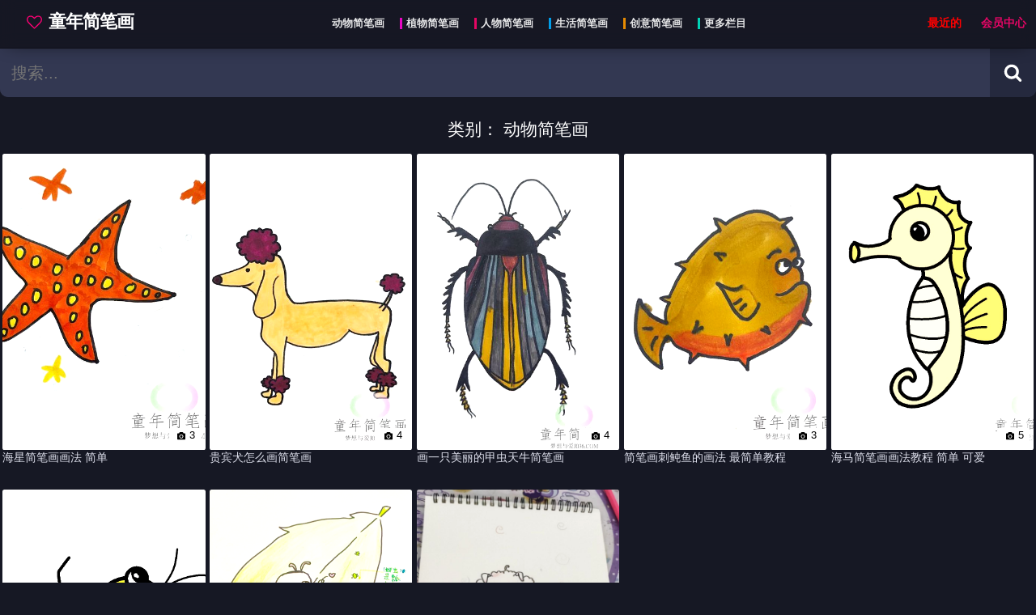

--- FILE ---
content_type: text/html
request_url: http://www.j036.com/test001/
body_size: 4568
content:
<!DOCTYPE html>
<html lang="zh-CN">
<head>
<title>动物简笔画--童年简笔画-优质简笔画教程网站</title>
<meta name="keywords" content="动物简笔画,动物简笔画图片大全,动物简笔画 可爱 简单,动物简笔画图片大全带颜色,动物简笔画大全带颜色,动物简笔画.小动物 简单 可爱,动物简笔画彩色,动物简笔画头像,动物简笔画的表现方法,动物简笔画怎么画,各种动物简笔画大全" />
<meta name="description" content="动物简笔画怎么画?动物简笔画栏目涵盖各种各样的动物简笔画图片大全，以及各种的动物简笔画素材供您参考，同时提供各种动物简笔画大全步骤分解图，大家一起来学习画画，分享快乐吧！ " />
<meta http-equiv="Content-type" content="text/html; charset=UTF-8" />
<meta name="viewport" content="width=device-width, minimum-scale=1.0, initial-scale=1.0" />
<link rel="shortcut icon" href="/favicon.ico" type="image/x-icon" />
<link href="https://www.j036.com/skin/ecms320/layui/css/layui.css" rel="stylesheet" type="text/css" />
<link href="https://www.j036.com/skin/ecms320/css/swiper.min.css" rel="stylesheet" type="text/css" />
<link href="https://www.j036.com/skin/ecms320/css/mncss.css" rel="stylesheet" type="text/css" />
<script src="https://www.j036.com/skin/ecms320/js/jquery.js" type="text/javascript"></script>
<script src="https://www.j036.com/skin/ecms320/layui/layui.js" type="text/javascript"></script>
<script src="https://www.j036.com/skin/ecms320/js/swiper.min.js" type="text/javascript"></script>
<script type="text/javascript"> if("standalone"in window.navigator&&window.navigator.standalone){var noddy,remotes=false;document.addEventListener("click",function(n){for(noddy=n.target;"A"!==noddy.nodeName&&"HTML"!==noddy.nodeName;)noddy=noddy.parentNode;"href"in noddy&&-1!==noddy.href.indexOf("http")&&(-1!==noddy.href.indexOf(document.location.host)||remotes)&&(n.preventDefault(),document.location.href=noddy.href)},false)} </script>
</head>
<body class=" ">
<section id="barraFiltro">
  <div style="margin: 0 auto; display: inline-flex; width: 100%; max-width: 1300px;">
    <div id="menuToggle" aria-label="menu">
      <input type="checkbox" />
      <span></span> <span></span> <span></span>
      <ul id="menu" class="scrolling_style">
        <li></li>
        <li> <a href="/last/" target="_self" style="color: red;">最近更新</a> </li>
        <hr style="border-color: #202236;" />
        <li> <a href="https://www.j036.com/test001/" target="_self"> 动物简笔画 </a> </li><li> <a href="https://www.j036.com/test002/" target="_self"> 植物简笔画 </a> </li><li> <a href="https://www.j036.com/test003/" target="_self"> 人物简笔画 </a> </li><li> <a href="https://www.j036.com/test004/" target="_self"> 生活简笔画 </a> </li><li> <a href="https://www.j036.com/test005/" target="_self"> 创意简笔画 </a> </li><li> <a href="https://www.j036.com/more/" target="_self"> 更多栏目 </a> </li>        <hr style="border-color: #202236;" />
        <li> <a href="https://www.j036.com/e/member/cp/" target="_blank" style="color:#e70666"> 会员中心 </a> </li>
      </ul>
    </div>
    <a href="/" id="preLogo" target="_self">
    <div id="logo">
    <H1 style="white-space: nowrap;"> <svg width="19" height="19" viewbox="0 0 1792 1792" xmlns="http://www.w3.org/2000/svg" style="margin:0px 3px -1px 0;filter:invert(19%) sepia(50%) saturate(2299%) hue-rotate(309deg) brightness(161%) contrast(199%);top: .100em;position: relative;">
        <path d="M1664 596q0-81-21.5-143t-55-98.5-81.5-59.5-94-31-98-8-112 25.5-110.5 64-86.5 72-60 61.5q-18 22-49 22t-49-22q-24-28-60-61.5t-86.5-72-110.5-64-112-25.5-98 8-94 31-81.5 59.5-55 98.5-21.5 143q0 168 187 355l581 560 580-559q188-188 188-356zm128 0q0 221-229 450l-623 600q-18 18-44 18t-44-18l-624-602q-10-8-27.5-26t-55.5-65.5-68-97.5-53.5-121-23.5-138q0-220 127-344t351-124q62 0 126.5 21.5t120 58 95.5 68.5 76 68q36-36 76-68t95.5-68.5 120-58 126.5-21.5q224 0 351 124t127 344z"></path>
        </svg> 童年简笔画</h1>
    </div>
    </a>
    <label type="button" id="linksHead" aria-label="Head menu" class="mobileHide">
    <nav style="padding: 0;margin: 0;display:table;">  <a href="https://www.j036.com/test001/" target="_self" style="display: inline-flex;margin:0 0 20px 5px;float:left;padding:0px;"><div class="style_tags"> <span style="height: 1em;line-height: 0;font-size: .9em;">动物简笔画</span> </div></a><a href="https://www.j036.com/test002/" target="_self" style="display: inline-flex;margin:0 0 20px 5px;float:left;padding:0px;"><div class="style_tags"> <span style="height: 1em;line-height: 0;font-size: .9em;">植物简笔画</span> </div></a><a href="https://www.j036.com/test003/" target="_self" style="display: inline-flex;margin:0 0 20px 5px;float:left;padding:0px;"><div class="style_tags"> <span style="height: 1em;line-height: 0;font-size: .9em;">人物简笔画</span> </div></a><a href="https://www.j036.com/test004/" target="_self" style="display: inline-flex;margin:0 0 20px 5px;float:left;padding:0px;"><div class="style_tags"> <span style="height: 1em;line-height: 0;font-size: .9em;">生活简笔画</span> </div></a><a href="https://www.j036.com/test005/" target="_self" style="display: inline-flex;margin:0 0 20px 5px;float:left;padding:0px;"><div class="style_tags"> <span style="height: 1em;line-height: 0;font-size: .9em;">创意简笔画</span> </div></a><a href="https://www.j036.com/more/" target="_self" style="display: inline-flex;margin:0 0 20px 5px;float:left;padding:0px;"><div class="style_tags"> <span style="height: 1em;line-height: 0;font-size: .9em;">更多栏目</span> </div></a> </nav>
    </label>
    <a href="/last/" target="_self" style="font-size: 14px;padding: 17px 12px;margin: 0 0 0 auto;top: 0;position: relative;line-height: 24px;font-weight: bold;white-space: nowrap;font-family: auto;color: red;" class="mobileHide">最近的</a> <a href="https://www.j036.com/e/member/cp/" target="_self" style="font-size: 14px;padding: 17px 12px;top: 0;position: relative;line-height: 24px;font-weight: bold;white-space: nowrap;font-family: auto;color: #e70666;" class="">会员中心</a>
    <button type="button" id="btBarraPesquisa" style="display:none;" aria-label="search"> <svg alt="搜索" class="iconeSvg" width="20" height="20" viewbox="0 0 1792 1792" xmlns="http://www.w3.org/2000/svg">
    <path d="M1216 832q0-185-131.5-316.5t-316.5-131.5-316.5 131.5-131.5 316.5 131.5 316.5 316.5 131.5 316.5-131.5 131.5-316.5zm512 832q0 52-38 90t-90 38q-54 0-90-38l-343-342q-179 124-399 124-143 0-273.5-55.5t-225-150-150-225-55.5-273.5 55.5-273.5 150-225 225-150 273.5-55.5 273.5 55.5 225 150 150 225 55.5 273.5q0 220-124 399l343 343q37 37 37 90z"></path>
    </svg> </button>
  </div>
</section>
<div class="top_search" style="width: 100%;display: flex;max-width: 1300px;margin: 0 auto;">
  <div id="barra_pesquisa_suspensa">
    <form onsubmit="return checkSearchForm()" method="post" name="searchform" id="search" class="searchform" target="_self" action="https://www.j036.com/e/search/index.php" style="display:inline-flex;float:right;width:100%;"><strong></strong>
      <div style="display:inline-flex;width:100%;float:right;">
        <input id="search_bar" aria-label="search bar" name="keyboard" value="" placeholder="搜索..." type="text" />
      </div>
      <div>
        <button id="btPesquisar" type="submit" alt="Search button" aria-label="Search button"> <svg alt="搜索" class="iconeSvg" width="23" height="23" viewbox="0 0 1792 1792" xmlns="http://www.w3.org/2000/svg">
        <path d="M1216 832q0-185-131.5-316.5t-316.5-131.5-316.5 131.5-131.5 316.5 131.5 316.5 316.5 131.5 316.5-131.5 131.5-316.5zm512 832q0 52-38 90t-90 38q-54 0-90-38l-343-342q-179 124-399 124-143 0-273.5-55.5t-225-150-150-225-55.5-273.5 55.5-273.5 150-225 225-150 273.5-55.5 273.5 55.5 225 150 150 225 55.5 273.5q0 220-124 399l343 343q37 37 37 90z"></path>
        </svg> </button>
      </div>
      <input type="hidden" value="title" name="show">
        <input type="hidden" value="1" name="tempid">
        <input type="hidden" value="news" name="tbname">
        <input name="mid" value="1" type="hidden">
        <input name="dopost" value="search" type="hidden">
    </form>
  </div>
</div>
<div style="width: 100%; max-width: 1300px; margin: 0 auto;">
  <div id="wrap"> <br />
    <h1 style="font-size:1.5em;padding:10px 0px 0;display:block;">类别： 动物简笔画</h1>
    <br />
    <div style="width:100%;padding: 0;margin: 0;" id="container" class=""><a href="https://www.j036.com/test001/1091.html" target="_self" class="miniatura">
      <div class="background_miniatura" style="display:none;"> <img src="https://www.j036.com/skin/ecms320/images/loading.gif" class="miniaturaImg fotoLazy" lay-src="/d/file/20250705/01cad708cea5ed5ff849232edc231461.jpg" style="width:100%;" /> </div>
      <div class="contar_imagens cor_categ"> <img src="https://www.j036.com/skin/ecms320/images/camera.svg" alt="number of photos" class="camera_icon" />3 </div>
      <div class="loadImg"> <img src="https://www.j036.com/skin/ecms320/images/spin.svg" alt="loading icon" class="camera_icon rotating " /> </div>
      <div class="base_tt"> <span class="titulo_video txt_categ">海星简笔画画法 简单</span> </div>
      </a><a href="https://www.j036.com/test001/1090.html" target="_self" class="miniatura">
      <div class="background_miniatura" style="display:none;"> <img src="https://www.j036.com/skin/ecms320/images/loading.gif" class="miniaturaImg fotoLazy" lay-src="/d/file/20250705/ad5d57babaf1e7b69305a6de3a3926b1.jpg" style="width:100%;" /> </div>
      <div class="contar_imagens cor_categ"> <img src="https://www.j036.com/skin/ecms320/images/camera.svg" alt="number of photos" class="camera_icon" />4 </div>
      <div class="loadImg"> <img src="https://www.j036.com/skin/ecms320/images/spin.svg" alt="loading icon" class="camera_icon rotating " /> </div>
      <div class="base_tt"> <span class="titulo_video txt_categ">贵宾犬怎么画简笔画</span> </div>
      </a><a href="https://www.j036.com/test001/1086.html" target="_self" class="miniatura">
      <div class="background_miniatura" style="display:none;"> <img src="https://www.j036.com/skin/ecms320/images/loading.gif" class="miniaturaImg fotoLazy" lay-src="/d/file/20250703/5be6f0c5fde54820f45dcd8dd2b187be.jpg" style="width:100%;" /> </div>
      <div class="contar_imagens cor_categ"> <img src="https://www.j036.com/skin/ecms320/images/camera.svg" alt="number of photos" class="camera_icon" />4 </div>
      <div class="loadImg"> <img src="https://www.j036.com/skin/ecms320/images/spin.svg" alt="loading icon" class="camera_icon rotating " /> </div>
      <div class="base_tt"> <span class="titulo_video txt_categ">画一只美丽的甲虫天牛简笔画</span> </div>
      </a><a href="https://www.j036.com/test001/1085.html" target="_self" class="miniatura">
      <div class="background_miniatura" style="display:none;"> <img src="https://www.j036.com/skin/ecms320/images/loading.gif" class="miniaturaImg fotoLazy" lay-src="/d/file/20250703/3fe78b6f1aeb91376fe87be9fee98fcb.jpg" style="width:100%;" /> </div>
      <div class="contar_imagens cor_categ"> <img src="https://www.j036.com/skin/ecms320/images/camera.svg" alt="number of photos" class="camera_icon" />3 </div>
      <div class="loadImg"> <img src="https://www.j036.com/skin/ecms320/images/spin.svg" alt="loading icon" class="camera_icon rotating " /> </div>
      <div class="base_tt"> <span class="titulo_video txt_categ">简笔画刺鲀鱼的画法 最简单教程</span> </div>
      </a><a href="https://www.j036.com/test001/1071.html" target="_self" class="miniatura">
      <div class="background_miniatura" style="display:none;"> <img src="https://www.j036.com/skin/ecms320/images/loading.gif" class="miniaturaImg fotoLazy" lay-src="/d/file/20250214/cbbe04c591e1527fdc0423564536644d.jpg" style="width:100%;" /> </div>
      <div class="contar_imagens cor_categ"> <img src="https://www.j036.com/skin/ecms320/images/camera.svg" alt="number of photos" class="camera_icon" />5 </div>
      <div class="loadImg"> <img src="https://www.j036.com/skin/ecms320/images/spin.svg" alt="loading icon" class="camera_icon rotating " /> </div>
      <div class="base_tt"> <span class="titulo_video txt_categ">海马简笔画画法教程 简单 可爱</span> </div>
      </a><a href="https://www.j036.com/test001/1042.html" target="_self" class="miniatura">
      <div class="background_miniatura" style="display:none;"> <img src="https://www.j036.com/skin/ecms320/images/loading.gif" class="miniaturaImg fotoLazy" lay-src="/d/file/20240923/46555cac146480b403f8bf1c23100e77.jpg" style="width:100%;" /> </div>
      <div class="contar_imagens cor_categ"> <img src="https://www.j036.com/skin/ecms320/images/camera.svg" alt="number of photos" class="camera_icon" />5 </div>
      <div class="loadImg"> <img src="https://www.j036.com/skin/ecms320/images/spin.svg" alt="loading icon" class="camera_icon rotating " /> </div>
      <div class="base_tt"> <span class="titulo_video txt_categ">七星瓢虫简笔画 简单可爱</span> </div>
      </a><a href="https://www.j036.com/test001/1041.html" target="_self" class="miniatura">
      <div class="background_miniatura" style="display:none;"> <img src="https://www.j036.com/skin/ecms320/images/loading.gif" class="miniaturaImg fotoLazy" lay-src="/d/file/20240921/9f05da7386c310ff90827611ec4e807d.jpg" style="width:100%;" /> </div>
      <div class="contar_imagens cor_categ"> <img src="https://www.j036.com/skin/ecms320/images/camera.svg" alt="number of photos" class="camera_icon" />9 </div>
      <div class="loadImg"> <img src="https://www.j036.com/skin/ecms320/images/spin.svg" alt="loading icon" class="camera_icon rotating " /> </div>
      <div class="base_tt"> <span class="titulo_video txt_categ">叶子上的七星瓢虫简笔画画法教程</span> </div>
      </a><a href="https://www.j036.com/test001/1037.html" target="_self" class="miniatura">
      <div class="background_miniatura" style="display:none;"> <img src="https://www.j036.com/skin/ecms320/images/loading.gif" class="miniaturaImg fotoLazy" lay-src="/d/file/20240921/67928394ff7f74ca17144d5564b51c87.jpg" style="width:100%;" /> </div>
      <div class="contar_imagens cor_categ"> <img src="https://www.j036.com/skin/ecms320/images/camera.svg" alt="number of photos" class="camera_icon" />6 </div>
      <div class="loadImg"> <img src="https://www.j036.com/skin/ecms320/images/spin.svg" alt="loading icon" class="camera_icon rotating " /> </div>
      <div class="base_tt"> <span class="titulo_video txt_categ">小狗怎么画简单又可爱</span> </div>
      </a><a href="https://www.j036.com/test001/1018.html" target="_self" class="miniatura">
      <div class="background_miniatura" style="display:none;"> <img src="https://www.j036.com/skin/ecms320/images/loading.gif" class="miniaturaImg fotoLazy" lay-src="/d/file/20240616/d58a2823d566700091f19eee39cc4f80.jpg" style="width:100%;" /> </div>
      <div class="contar_imagens cor_categ"> <img src="https://www.j036.com/skin/ecms320/images/camera.svg" alt="number of photos" class="camera_icon" />5 </div>
      <div class="loadImg"> <img src="https://www.j036.com/skin/ecms320/images/spin.svg" alt="loading icon" class="camera_icon rotating " /> </div>
      <div class="base_tt"> <span class="titulo_video txt_categ">既简单又好看的小鱼简笔画</span> </div>
      </a><a href="https://www.j036.com/test001/950.html" target="_self" class="miniatura">
      <div class="background_miniatura" style="display:none;"> <img src="https://www.j036.com/skin/ecms320/images/loading.gif" class="miniaturaImg fotoLazy" lay-src="/d/file/20240120/895383672e018d649efe2302aa5fa1b6.jpg" style="width:100%;" /> </div>
      <div class="contar_imagens cor_categ"> <img src="https://www.j036.com/skin/ecms320/images/camera.svg" alt="number of photos" class="camera_icon" />7 </div>
      <div class="loadImg"> <img src="https://www.j036.com/skin/ecms320/images/spin.svg" alt="loading icon" class="camera_icon rotating " /> </div>
      <div class="base_tt"> <span class="titulo_video txt_categ">小浣熊骑车简笔画教程</span> </div>
      </a></div>
    <div class="box-more" id="box-more"><li class="page-item "><a class="page-link active">1</a></li><li class="page-item"><a class="page-link" href="https://www.j036.com/test001/index_2.html">2</a></li><li class="page-item"><a class="page-link" href="https://www.j036.com/test001/index_3.html">3</a></li><li class="page-item"><a class="page-link" href="https://www.j036.com/test001/index_4.html">4</a></li><li class="page-item"><a class="page-link" href="https://www.j036.com/test001/index_5.html">5</a></li><li class="page-item"><a class="page-link" href="https://www.j036.com/test001/index_6.html">6</a></li><li class="page-item"><a class="page-link" href="https://www.j036.com/test001/index_7.html">7</a></li><li class="page-item"><a class="page-link" href="https://www.j036.com/test001/index_8.html">8</a></li><li class="page-item"><a class="page-link" href="https://www.j036.com/test001/index_9.html">9</a></li><li class="page-item"><a class="page-link" href="https://www.j036.com/test001/index_10.html">10</a></li><li class="page-item"><a class="page-link next" href="https://www.j036.com/test001/index_2.html">下一页</a></li><li class="page-item"><a class="page-link" href="https://www.j036.com/test001/index_28.html">尾页</a></li></div>
  </div>
</div>
<footer class="footer">
  <div class="container">
      <p> Copyright © 2022 <a href="http://www.j036.com/" class="text-muted">童年简笔画</a> 版权所有 <a href="https://beian.miit.gov.cn" target="_blank">豫ICP备2022026158号</a>客服QQ：768003020 </p>

  </div>
  <div style="width:300px;margin:0 auto; padding:20px 0;">
     <a target="_blank" href="http://www.beian.gov.cn/portal/registerSystemInfo?recordcode=41070202001166" style="display:inline-block;text-decoration:none;height:20px;line-height:20px;"><img src="" style="float:left;"/><p style="float:left;height:20px;line-height:20px;margin: 0px 0px 0px 5px; color:#939393;">豫公网安备 41070202001166号</p></a>
  </div>
		 
<script>
var _hmt = _hmt || [];
(function() {
  var hm = document.createElement("script");
  hm.src = "https://hm.baidu.com/hm.js?ac088bb5c9ef00432214388dcbc41bc2";
  var s = document.getElementsByTagName("script")[0]; 
  s.parentNode.insertBefore(hm, s);
})();
</script>


</footer>
<script src="https://www.j036.com/skin/ecms320/js/jquery.infinitescroll.js" type="text/javascript"></script>
<script type="text/javascript">
    layui.use('flow', function(){
      var flow = layui.flow;
      flow.lazyimg(); 
    });


  </script> 
</body>
</html>

--- FILE ---
content_type: text/css
request_url: https://www.j036.com/skin/ecms320/css/mncss.css
body_size: 10999
content:
* {
	margin-block-end: 0
}
body {
	font-family: source code pro, sans-serif;
	background: #161824;
	color: #fff;
	margin: 0;
	overflow-x: hidden
}
input {
	border: none
}
a {
	text-decoration: none;
	color: #00adff
}
#qrcode {
	margin: 0 10px 0 20px
}
#g-recaptcha-response {
	display: block!important;
	position: absolute;
	margin: -78px 0 0!important;
	width: 302px!important;
	height: 76px!important;
	z-index: -999999;
	opacity: 0
}
html, .scrolling_style {
	scrollbar-color: #0000009e transparent
}
html::-webkit-scrollbar, .scrolling_style::-webkit-scrollbar {
width:10px
}
html::-webkit-scrollbar-track, .scrolling_style::-webkit-scrollbar-track {
background:#161824
}
html.temaBranco::-webkit-scrollbar-track, .temaBranco .scrolling_style::-webkit-scrollbar-track {
background:#dae0e8
}
html::-webkit-scrollbar-thumb, .scrolling_style::-webkit-scrollbar-thumb {
background:#545769;
border-radius:.2vw
}
html {
	box-sizing: border-box
}
*, *::after, *::before {
	box-sizing: inherit
}
*, *:before, *:after {
	box-sizing: border-box;
	outline: none
}
#wrap #container .sub_titulos.color1>span {
	border-left: 3px solid #f09
}
#wrap #container .sub_titulos.color1 a:hover {
	color: #f09
}
#linksHead>nav>a:nth-of-type(2):hover>div>span, #wrap #container .sub_titulos.color2 a:hover {
	color: #ff05d5
}
#linksHead>nav>a:nth-of-type(2)>div>span, #wrap #container .sub_titulos.color2>span {
	border-left: 3px solid #ff05d5
}
#linksHead>nav>a:nth-of-type(3):hover>div>span, #wrap #container .sub_titulos.color3 a:hover {
	color: #ff056d
}
#linksHead>nav>a:nth-of-type(3)>div>span, #wrap #container .sub_titulos.color3>span {
	border-left: 3px solid #ff056d
}
#linksHead>nav>a:nth-of-type(4):hover>div>span, #wrap #container .sub_titulos.color4 a:hover {
	color: #00adff
}
#linksHead>nav>a:nth-of-type(4)>div>span, #wrap #container .sub_titulos.color4>span {
	border-left: 3px solid #00adff
}
#linksHead>nav>a:nth-of-type(5):hover>div>span, #wrap #container .sub_titulos.color5 a:hover {
	color: #f90
}
#linksHead>nav>a:nth-of-type(5)>div>span, #wrap #container .sub_titulos.color5>span {
	border-left: 3px solid #f90
}
#linksHead>nav>a:nth-of-type(6):hover>div>span, #wrap #container .sub_titulos.color6 a:hover {
	color: #00e8c8
}
#linksHead>nav>a:nth-of-type(6)>div>span, #wrap #container .sub_titulos.color6>span {
	border-left: 3px solid #00e8c8
}
#linksHead>nav>a:nth-of-type(7):hover>div>span {
	color: #ff3b00
}
#linksHead>nav>a:nth-of-type(7)>div>span {
	border-left: 3px solid #ff3b00
}
#linksHead>nav>a>.style_tags>span {
	padding-left: 5px;
	opacity: .9
}
#barraFiltro .style_tags {
	background: 0 0;
	font-weight: 700;
	padding-left: 8px
}
#wrap, #wrap_post {
	margin: 0;
	height: 100%;
	width: 100%;
	text-align: center
}
#wrap {
	padding: 0;
	background: #161824;
}
#wrap_post {
	padding: 0 1.5% 10px
}
body.temaBranco {
	background-color: #fff;
	color: #211f1f
}
.temaBranco #wrap {
	background: #dae0e8;
	background: #fff
}
.temaBranco .sub_titulos {
	color: #272f3a
}
.temaBranco .miniatura {
}
.temaBranco #barraFiltro {
	background: rgb(255 255 255)
}
.temaBranco #btBarraPesquisa {
	border-color: #fff;
	color: rgb(39 39 39)
}
.temaBranco svg.iconeSvg {
	filter: invert(10%) brightness(100%)!important
}
.temaBranco svg.iconeSvgInverso {
	filter: invert(100%) brightness(100%);
	top: .1em;
	position: relative
}
.temaBranco #btTrocarCorTema {
	border-color: #fff;
	color: rgb(39 39 39)
}
.temaBranco #barra_pesquisa_suspensa {
	border-color: #fff;
	background: #ebeef2
}
.temaBranco #btPesquisar {
	background-color: #ebeef2;
	color: rgb(0 0 0)
}
.temaBranco #search_bar {
	color: #000;
	background-color: transparent
}
.temaBranco #search_bar:hover, .temaBranco #search_bar:focus {
	border: 2px solid #4d596d
}
.temaBranco .download_post {
	background-color: #202225!important;
	color: #fff!important
}
.temaBranco hr {
	border: 1px solid #ffffff6b;
	border-bottom: 0
}
.temaBranco #bt_bbcode {
	background: #bd8bff!important;
	color: #000!important
}
.temaBranco .titulo_video {
	color: rgb(44 56 72)!important;
	background: #fff;
	padding: 5px 5px 8px
}
.temaBranco #share_download_report {
	background-color: #fff!important
}
.temaBranco #categoria_tags_post {
	background-color: #fff!important
}
.temaBranco #bg_like_unlike {
	background-color: #fff!important
}
.temaBranco .style_tags {
	background: #fff;
	color: #444f5f
}
.temaBranco .style_tags:hover {
	background: #ff29aa;
	color: #fff
}
.temaBranco #categoria_tags_post .style_tags {
	background: #d7dce2;
	color: #232a33;
	font-weight: 500
}
.temaBranco .style_input {
	border: 1px solid #c1c8d2;
	background: #fff;
	color: #211f1f
}
.temaBranco .style_button {
	border: 1px solid #c1c8d2;
	background: #f3f3f3;
	color: #302f2f
}
.temaBranco #logo span {
	color: #272727;
	text-decoration: none!important;
	text-shadow: none
}
.temaBranco #links_subhead {
	background: #dae0e8
}
.se_post.temaBranco #links_subhead {
	background: #fff
}
.temaBranco .write-new textarea {
	color: #272f3a;
	border: 1px solid #cecece;
	background-color: #fefefe
}
.temaBranco .write-new button {
	background-color: #2079ff;
	color: #fff
}
.temaBranco .comment.user-comment {
	color: gray
}
.temaBranco .comment.user-comment p {
	background-color: #fff;
	color: #272f3a
}
.temaBranco .miniatura:not([class^=spotlight]) img {
	border-bottom-right-radius: 0;
	border-bottom-left-radius: 0
}
#bt_bbcode {
	margin: 0 0 0 5px;
	display: block;
	width: 70%;
	max-width: 220px;
	text-align: center;
	white-space: nowrap;
	background: #a467f5;
	padding: 10px 12px;
border-radius:.2vw;
	color: #000;
	font-size: .9em
}
.menssage_favorite {
	color: #fff;
	font-weight: 500;
	text-align: center;
	background: #303244;
	padding: 8px 8px 9px;
border-radius:.2vw;
	width: auto;
	letter-spacing: -1px;
	width: 100%;
	margin: 20px 10px
}
.exo-native-widget, #exoNativeWidget4112362 {
	max-width: 94vw!important;
	width: calc(100vw - 38px)!important
}
.exo-native-widget-outer-container {
	max-width: 96vw!important;
	width: calc(100vw - 14px)!important
}
.a_tags {
	display: inline-flex;
	margin: 0 6px .4em 0;
	float: left;
	padding: 0
}
.style_tags {
	white-space: nowrap;
	overflow: hidden;
	padding: 4px 6px;
border-radius:.2vw;
	background: #303244;
	color: #fff;
	font-weight: 600;
	font-size: 14px;
	text-transform: capitalize
}
.tt_tag_new, .tt_tag_nude, .tt_tag_non_nude, .tt_tag_hd {
	padding: 1px 3px;
border-radius:.2vw;
	margin: 0 4px 0 0;
	font-weight: 600;
	font-size: 13px
}
.tt_tag_new {
	color: #fff;
	background: #d9001e
}
.tt_tag_nude {
	color: #fff;
	background: #d9001e
}
.tt_tag_non_nude {
	color: #000;
	background: #03a9f4
}
.tt_tag_hd {
	color: #000;
	background: #fff
}
#categoria_tags_post {
	background-color: #07080e
}
#bg_like_unlike {
	background-color: #07080e;
border-radius:.2vw;
	margin: 10px auto;
	display: inline-flex;
	border: 2px solid #383a4e
}
.bg_like_unlike_up {
	border-left: 3px solid #45e428!important
}
.bg_like_unlike_down {
	border-right: 3px solid #e41f55!important
}
#postlike_content {
	display: inline-flex;
	padding: 8px;
	width: 100%
}
#postlike_count {
	padding: 0 20px
}
.postlike_count_red {
	color: #e41f55
}
.postlike_count_green {
	color: #45e428
}
#postlike_unlike, #postlike_like {
	cursor: pointer
}
.style_tags:hover {
	background: #fff;
	color: #f09
}
.style_input {
	width: 100%;
	padding: 8px 12px;
	margin: 10px 0 0;
	border: 1px solid #000;
	background: #252527;
	color: #fff;
	font-size: 16px;
border-radius:.2vw
}
.style_button {
	width: 100%;
	padding: 10px 20px;
	margin: 10px 0 0;
	border: 1px solid #000;
	background: #252527;
	color: #fff;
	font-size: 16px;
border-radius:.2vw
}
hr {
	border: 1px solid #111219;
	border-top: 0
}
.contar_imagens, .loadImg {
	position: relative;
	margin: -30px 5px 8px auto;
	height: 20px;
	min-width: 40px;
	display: table;
	text-align: center;
	background: #fff;
	color: #000;
	padding: 3px 4px;
	line-height: 1em;
	font-size: .9em;
border-radius:.2vw;
	white-space: nowrap;
	font-family: Arial;
	pointer-events: none
}
.camera_icon {
	width: 10px!important;
	height: 10px!important;
	min-height: auto!important;
	border-radius: 0!important;
	margin: 0 5px 0 3px!important
}
.loadImg {
	margin: -30px auto 4px 5px;
	min-width: 26px;
	padding: 3px 4px 5px;
	opacity: 0;
	transition-delay: .1s;
	transition-duration: .3s
}
.opacity1 {
	opacity: 1!important
}
.click_to_see {
	position: absolute;
	display: block;
	margin: -175px auto 60px 3px;
	height: 2em;
	width: 100vw;
	max-width: 250px;
	padding: 0
}
.click_to_see_text {
	position: relative;
	margin: 0 auto;
	height: 2em;
	width: max-content;
	text-align: center;
	background: #fff;
	color: #000;
	padding: .5em 1em;
	line-height: 1em;
	font-size: 1.1em;
border-radius:.2vw;
	white-space: nowrap;
	font-family: Arial;
	cursor: pointer
}
@media(max-width:600px) {
.click_to_see {
	max-width: 88vw;
	text-align: center;
	margin: -175px auto 60px;
	position: absolute
}
.externalLink {
	display: none!important
}
}
@media(max-width:600px) {
.mobileHide {
	display: none!important
}
}
@media(min-width:601px) {
.monMobileHide {
	display: none!important
}
}
.sub_titulos {
	font-size: 1.2em;
	padding: 50px 0 25px;
	display: block;
	font-weight: 700;
	margin-block-start: 0;
	margin: 0;
	text-align: center;
	font-family: Arial;
	color: #fff
}
#spotlight .footer {
	padding: 9px 13px 0;
	line-height: 1em;
	font-size: .8em
}
#spotlight {
	background: #161824f2!important
}
#spotlight .fullscreen, #spotlight .zoom-out, #spotlight .zoom-in, #spotlight .player, #spotlight .close {
	margin-left: 6px;
	margin-right: 10px
}
#spotlight .fullscreen {
	display: inline-block!important
}
@media only screen and (max-width:600px) {
#spotlight .fullscreen, #spotlight .zoom-out, #spotlight .zoom-in, #spotlight .player, #spotlight .close {
	margin-left: 6px;
	margin-right: 8px;
	background-size: 28px;
	width: 28px!important
}
}
#spotlight .theme {
	display: none!important
}
#logo {
	color: #fff;
	font-size: 20px;
	padding: 5px 20px;
	float: left;
	display: inline-flex;
	cursor: pointer;
	line-height: 0
}
#logo span, #logo h1 {
	padding: 11px 0 13px 13px;
	font-weight: 700;
	color: #fff;
	font-size: 1.1em;
	font-family: arial;
	letter-spacing: -1px;
	margin: 0
}
.temaBranco #logo span, .temaBranco #logo h1 {
	color: #ff1e7b
}
#btBarraPesquisa {
	border: none;
	background: 0 0;
	color: #fff;
	font-size: 20px;
	padding: 12px 20px 16px 12px;
	font-family: source code pro, sans-serif;
	margin: 0;
	float: right;
	height: 60px
}
svg.iconeSvg {
	filter: invert(100%) brightness(100%);
	top: .1em;
	position: relative
}
svg.iconeSvgInverso {
	filter: invert(0%) brightness(100%);
	top: .1em;
	position: relative
}
#btTrocarCorTema {
	border: none;
	color: #fff;
	font-size: 20px;
	padding: 16px 12px;
	font-family: source code pro, sans-serif;
	margin: 0;
	float: right;
	height: 60px;
	top: 0
}
#linksHead {
	border: none;
	color: #fff;
	font-size: 20px;
	padding: 16px;
	font-family: source code pro, sans-serif;
	float: right;
	top: 0;
	margin: 0 0 0 auto;
	height: 60px;
	overflow: hidden
}
#btPesquisar {
	border: none;
	color: #fff;
	font-size: 18px 12px;
	padding: 17px 17px 18px;
	font-family: source code pro, sans-serif;
	background: #25293e;
	height: 60px;
	top: 0;
	border-bottom-right-radius: 10px
}
#barraFiltro {
	width: 100%;
	text-align: center;
	padding: 0;
	position: fixed;
	top: 0;
	background: #161824;
	z-index: 10;
	transition: all .3s;
	transition: top .3s;
	height: 60px;
	display: inline-flex
}
#links_subhead {
	text-align: right;
	padding: 6px 12px;
	background: #161824;
	margin: 0;
	font-size: .8em;
	font-family: Arial;
	line-height: 25px;
	top: 0;
	position: relative;
	opacity: .7
}
.se_post #links_subhead {
	background: #161824
}
#links_subpost {
	text-align: right;
	padding: 20px 12px 5px;
	background: #161824;
	margin: 0;
	font-size: .8em;
	font-family: Arial;
	line-height: 25px;
	top: 0;
	position: relative;
	display: none
}
#links_subpost a {
	text-decoration: none;
	text-align: center;
	white-space: nowrap;
	overflow: hidden;
	padding: 8px 12px;
border-radius:.2vw;
	background: #07080e;
	color: #fff;
	font-size: 16px;
	text-transform: capitalize;
	margin: 0 0 12px
}
#links_subhead a {
	text-decoration: none;
	color: inherit;
	margin: 0 0 0 10px;
	white-space: nowrap
}
#links_subhead a:hover, #links_subpost a:hover {
	color: #007eff
}
#main {
	width: 85%;
	margin: 1em auto
}
video {
	width: 100%;
	max-height: 80vh
}
button {
	cursor: pointer
}
nav>button {
	margin: .27em
}
.wrapper {
	width: 520px;
	margin: auto;
	overflow: hidden;
	text-align: center
}
li.selected {
	background: #ff0
}
.p {
	text-align: center;
	padding-top: 120px
}
.miniatura_categorias {
	margin: 0 2px 3em;
	display: inline-block;
	text-align: left;
	max-width: 250px;
	width: 94vw;
	max-height: 300px;
	height: 89vh
}
.miniatura_categorias img {
	object-fit: cover;
	color: #ccc;
	width: 100%;
	height: 100%
}
.miniatura {
	margin: 0 auto 4em;
	display: inline-block;
	text-align: left;
	max-width: 260px;
	width: 94vw
}
.miniatura:not([class^=spotlight]) {
	
}
.miniaturaImg {
	object-fit: cover;
	color: #ccc;
	width: 100%;
	height: 100%;
border-radius:.2vw;
	transition: .2s ease;
	max-height: 600px;
	min-height: 366px;
	width: 94vw;
	height: 100%;
	filter: brightness(1.05) contrast(1.05)
}
.miniatura:hover img {
	filter: brightness(.9)
}
.background_miniatura {
	background: #000;
	display: inline-flex!important;
	height: 0;
	width: 100%
}
.base_tt {
	max-width: 100%;
	white-space: nowrap;
	overflow: hidden
}
.titulo_video {
	float: left;
	white-space: pre-wrap;
	text-overflow: ellipsis;
	max-width: 100%;
	height: 43px;
	display: -webkit-box;
	-webkit-line-clamp: 2;
	-webkit-box-orient: vertical;
	overflow: hidden;
	line-height: 1.4;
	width: 100%;
	font-family: Arial;
	margin: 0 0 8px;
	border-bottom-left-radius: 6px;
	border-bottom-right-radius: 6px;
	padding: 5px 0 0;
	color: #dee0ec
}
.titulo_tag {
	white-space: pre-wrap;
	text-overflow: ellipsis;
	max-width: 100%;
	font-size: 1.4em;
	display: -webkit-box;
	height: 3.4em;
	-webkit-line-clamp: 2;
	-webkit-box-orient: vertical;
	overflow: hidden;
	line-height: 1.4;
	width: 100%;
	font-family: Arial;
	margin: 0 0 30px 0;
	color: #000;
	text-shadow: 0 0 20px #fff;
	font-weight: 600;
	text-align: center;
	padding: 10px;
	position: relative
}
#barra_pesquisa_suspensa {
	width: 100%;
	height: 60px;
	margin: 60px 0 auto auto;
	background: #333852;
	z-index: 1;
	top: 0;
	display: inline-table;
	border-bottom-left-radius: 10px;
	border-bottom-right-radius: 10px
}
#search_bar {
	color: #fff;
	padding: 10px 12px;
	font-size: 20px;
	width: 100%;
	outline: none;
	transition: .1s;
	border: 2px solid transparent;
	background: #333852;
	height: 60px;
	border-bottom-left-radius: 10px
}
#search_bar:hover, #search_bar:focus {
	border: 2px solid #7a7d96
}
#touch_to_see, #loading_message {
	padding: 12px 15px;
	background: #161824;
	color: #fff;
	white-space: nowrap;
border-radius:.2vw;
	margin: 40px 0 0;
	position: fixed;
	bottom: 40px;
	text-align: center;
	max-width: 405px;
	z-index: 10;
	transition: all .3s ease;
	transition-delay: .2s;
	font-family: Arial;
	font-size: .9em;
	left: 50%;
	transform: translateX(-50%)
}
#loading_message {
	z-index: 11
}
.touch_to_see-down {
	bottom: -50px!important
}
#wrap #container .sub_titulos {
	text-align: left;
	text-indent: 30px
}
#wrap #container .sub_titulos a {
	font-size: 14px;
	color: #fff;
	float: right;
	margin-right: 30px;
	text-indent: 10px
}
@media only screen and (max-width:600px) {
#search_bar {
	font-size: 20px;
	padding: 20px 12px
}
#preLogo {
	width: 100%;
	margin: 0 20px
}
#logo {
	font-size: 1em;
	width: 100%;
	display: grid
}
#menuToggle {
	display: block!important
}
#btBarraPesquisa {
	font-size: 18px;
	padding: 12px 鈥�20px 20px 12px;
	top: 0;
	position: relative
}
#btTrocarCorTema {
	font-size: 18px;
	padding: 16px 12px;
	margin: 0 0 0 auto;
	top: 0;
	position: relative
}
#links_subhead {
	display: none
}
#links_subpost {
	display: grid
}
#wrap #container .sub_titulos {
	text-indent: 2%
}
#wrap #container .sub_titulos a {
	margin-right: 2%
}
}
#download_report {
	display: inline-flex;
	width: 100%;
	margin: 12px 0 0
}
@media(max-width:830px) {
.animated, .miniatura {
	animation: none!important
}
}
@media(max-width:650px) {
#metadata_qrcode {
	display: block!important;
	margin: 0 10px
}
#qrcode {
	margin: 20px auto 0;
	display: inline-block
}
}
@media only screen and (max-width:425px) {
#wrap, #wrap_post {
	text-align: center
}
}
@media only screen and (min-width:1085px) {
.miniatura {
	margin: 0px 0.2%!important;
    width: 19.6%!important;
}
.spotlight-group .miniatura{
margin:0px 0.2% 10px 0.2%!important;cursor:pointer;
}
.miniaturaImg {
	width: 100%!important
}
}
@media only screen and (min-width:820px) {
#share_download_report {
	display: inline-flex!important;
	width: 100%!important;
	padding: 6px!important
}
#download_report {
	margin: 0 0 0 8px;
	width: 80%
}
#barraFiltro {
	background: rgb(22 24 36/82%);
	backdrop-filter: blur(10px);
	border-bottom: 1px solid #0e0f18;
	box-shadow: 0 0 25px -10px #020204;
	top: 0!important
}
.temaBranco #barraFiltro {
	background: #fff;
	backdrop-filter: blur(0);
	border-bottom: 1px solid #fff!important;
	box-shadow: 0 0 60px rgba(0,0,0,.1)
}
}
@media only screen and (min-width:821px) and (max-width:1085px) {
.miniatura {
	max-width: 260px;
	width: 22.6vw;
	margin: 0px 0.5%
}
.spotlight-group .miniatura{margin:0.5%}
.miniaturaImg {
	max-width: 260px;
	width: 100%
}
}
@media only screen and (min-width:551px) and (max-width:820px) {
.miniatura {
	max-width: 260px;
	width: 30.1vw;
	margin: 0px 0.5%
}
.spotlight-group .miniatura{margin:0.5%}
.miniaturaImg {
	max-width: 260px;
	width: 100%
}
}
@media only screen and (max-width:550px) {
.miniatura {
	max-width: 46vw;
	margin: 0px 0.5%
}
.spotlight-group .miniatura{margin:0.5%}
.miniaturaImg {
	max-width: 46vw
}
.background_miniatura {
	max-height: 240px;
	height: 0
}
}
@media only screen and (max-width:425px) {
.miniatura {
	margin: 0px 0.5%;
}
.miniaturaImg {
	max-width: 96vw
}
.background_miniatura {
	max-height: 89vh;
	height: 0
}
.miniaturaImg {
	min-height: 285px
}
#linksHead {
	display: none
}
}
.noselect {
	-webkit-touch-callout: none;
	-webkit-user-select: none;
	-khtml-user-select: none;
	-moz-user-select: none;
	-ms-user-select: none;
	user-select: none
}
.label-switch {
	position: relative;
	margin-top: 10px;
	margin: 0 0 0 auto;
	border: 2px solid #ff9800;
	border-radius: 22px;
	padding: 3px;
	cursor: pointer;
	transition-duration: .3s;
	background: #fff;
	float: right
}
@-webkit-keyframes rotating {
from {
-webkit-transform:rotate(0deg);
-o-transform:rotate(0deg);
transform:rotate(0deg)
}
to {
	-webkit-transform: rotate(360deg);
	-o-transform: rotate(360deg);
	transform: rotate(360deg)
}
}
@keyframes rotating {
from {
-ms-transform:rotate(0deg);
-moz-transform:rotate(0deg);
-webkit-transform:rotate(0deg);
-o-transform:rotate(0deg);
transform:rotate(0deg)
}
to {
	-ms-transform: rotate(360deg);
	-moz-transform: rotate(360deg);
	-webkit-transform: rotate(360deg);
	-o-transform: rotate(360deg);
	transform: rotate(360deg)
}
}
.rotating {
	-webkit-animation: rotating 2s linear infinite;
	-moz-animation: rotating 2s linear infinite;
	-ms-animation: rotating 2s linear infinite;
	-o-animation: rotating 2s linear infinite;
	animation: rotating 2s linear infinite
}
@media screen and (max-width:900px) {
#qrcode {
	display: none
}
}
#menuToggle {
	display: flex;
	flex-direction: column;
	position: relative;
	top: 18px;
	left: 18px;
	z-index: 1;
	-webkit-user-select: none;
	user-select: none;
	display: none
}
#menuToggle input {
	display: flex;
	width: 30px;
	height: 20px;
	position: absolute;
	cursor: pointer;
	opacity: 0;
	z-index: 2;
	margin: 0;
	padding: 0
}
#menuToggle span {
	display: flex;
	width: 29px;
	height: 2px;
	margin-bottom: 5px;
	position: relative;
	background: #fff;
border-radius:.2vw;
	z-index: 1;
	transform-origin: 5px 0;
	transition: transform .5s cubic-bezier(.77, .2, .05, 1), background .5s cubic-bezier(.77, .2, .05, 1), opacity .55s ease
}
#menuToggle span:first-child {
	transform-origin: 0% 0%
}
#menuToggle span:nth-last-child(2) {
	transform-origin: 0% 100%
}
#menuToggle input:checked~span {
	opacity: 1;
	transform: rotate(45deg) translate(-3px, -1px);
	background: #fff
}
#menuToggle input:checked~span:nth-last-child(3) {
	opacity: 0;
	transform: rotate(0deg) scale(.2, .2)
}
#menuToggle input:checked~span:nth-last-child(2) {
	transform: rotate(-45deg) translate(0, -1px)
}
#menu {
	position: fixed;
	width: 100%;
	max-width: 280px;
	height: 110%;
	background-color: #161824;
	box-shadow: 10px 0 50px 0 #000;
	margin: 0 0 0 0;
	padding: 65px 8px;
	-webkit-font-smoothing: antialiased;
	transform-origin: 0% 0%;
	transform: translate(-120%, 0);
	transition: transform .5s cubic-bezier(.77, .2, .05, 1);
	overflow: auto;
	left: 0;
	top: -16px
}
#menu li {
	padding: 0;
	list-style-type: none;
	text-align: left;
	margin: 0 0 5px;
	transition: .2s;
	font-weight: 700
}
#menu li a:hover {
	background: #fff
}
#menu li a {
	color: #fff;
	padding: 15px;
	border-radius: 3px;
	display: block
}
#menu li:hover a {
	color: #161824
}
#menuToggle input:checked~ul {
	transform: none
}
@keyframes pulsate {
0%, to {
opacity:1
}
50% {
opacity:.2
}
}
#spotlight {
	position: fixed;
	top: -1px;
	bottom: -1px;
	width: 100%;
	z-index: 99999;
	color: #fff;
	background-color: #000;
	opacity: 0;
	overflow: hidden;
	-webkit-user-select: none;
	-ms-user-select: none;
	user-select: none;
	transition: opacity .2s ease-out;
	font-family: Arial, sans-serif;
	font-size: 16px;
	font-weight: 400;
	contain: strict;
	touch-action: none;
	pointer-events: none
}
#spotlight.show {
	opacity: 1;
	transition: none;
	pointer-events: auto
}
#spotlight.white {
	color: #212529;
	background-color: #fff
}
#spotlight.white .spl-next, #spotlight.white .spl-page~*, #spotlight.white .spl-prev, #spotlight.white .spl-spinner {
	filter: invert(1)
}
#spotlight.white .spl-progress {
	background-color: rgba(0,0,0,.35)
}
#spotlight.white .spl-footer, #spotlight.white .spl-header {
	background-color: rgba(255,255,255,.65)
}
#spotlight.white .spl-button {
	background: #212529;
	color: #fff
}
.spl-footer, .spl-header {
	background-color: rgba(0,0,0,.45)
}
#spotlight .contain, #spotlight .cover {
	object-fit: cover;
	height: 100%;
	width: 100%
}
#spotlight .contain {
	object-fit: contain
}
#spotlight .autofit {
	object-fit: none;
	width: auto;
	height: auto;
	max-height: none;
	max-width: none;
	transition: none
}
.spl-scene, .spl-spinner, .spl-track {
	width: 100%;
	height: 100%;
	position: absolute
}
.spl-track {
	contain: strict
}
.spl-spinner {
	background-position: center;
	background-repeat: no-repeat;
	background-size: 42px;
	opacity: 0
}
.spl-spinner.spin {
	background-image: url([data-uri]);
	transition: opacity .2s linear .25s;
	opacity: 1
}
.spl-spinner.error {
	background-image: url([data-uri]);
	background-size: 128px;
	transition: none;
	opacity: .5
}
.spl-scene {
	transition: transform .65s cubic-bezier(.1, 1, .1, 1);
	contain: layout size;
	will-change: transform
}
.spl-pane>* {
	position: absolute;
	width: auto;
	height: auto;
	max-width: 100%;
	max-height: 100%;
	left: 50%;
	top: 50%;
	margin: 0;
	padding: 0;
	border: 0;
	transform: translate(-50%, -50%) scale(1);
	transition: transform .65s cubic-bezier(.3, 1, .3, 1), opacity .65s ease;
	contain: layout style;
	will-change: transform, opacity;
	visibility: hidden
}
.spl-header, .spl-pane, .spl-progress {
	position: absolute;
	top: 0
}
.spl-pane {
	width: 100%;
	height: 100%;
	transition: transform .65s cubic-bezier(.3, 1, .3, 1);
	contain: layout size;
	will-change: transform, contents
}
.spl-header {
	width: 100%;
	height: 50px;
	text-align: right;
	transform: translateY(-100px);
	transition: transform .35s ease;
	overflow: hidden;
	will-change: transform
}
#spotlight.menu .spl-footer, #spotlight.menu .spl-header, .spl-footer:hover, .spl-header:hover {
	transform: translateY(0)
}
.spl-header div {
	display: inline-block;
	vertical-align: middle;
	white-space: nowrap;
	width: 50px;
	height: 50px;
	opacity: .5
}
.spl-progress {
	width: 100%;
	height: 3px;
	background-color: rgba(255,255,255,.45);
	transform: translateX(-100%);
	transition: transform linear
}
.spl-footer, .spl-next, .spl-prev {
	position: absolute;
	transition: transform .35s ease;
	will-change: transform
}
.spl-footer {
	left: 0;
	right: 0;
	bottom: 0;
	line-height: 20px;
	padding: 15px 20px 0;
	padding-bottom: env(safe-area-inset-bottom, 0);
	text-align: left;
	font-size: 15px;
	font-weight: 400;
	transform: translateY(100%)
}
.spl-title {
	font-size: 16px
}
.spl-button, .spl-description, .spl-title {
	margin-bottom: 15px
}
.spl-button {
	display: inline-block;
	background: #fff;
	color: #000;
	border-radius: 5px;
	padding: 10px 20px;
	cursor: pointer
}
.spl-next, .spl-page~*, .spl-prev {
	background-position: center;
	background-repeat: no-repeat
}
.spl-page {
	float: left;
	width: auto;
	line-height: 50px;
	margin-left: 10px
}
.spl-page~* {
	background-size: 21px;
	float: right
}
.spl-fullscreen {
	background-image: url([data-uri])
}
.spl-fullscreen.on {
	background-image: url([data-uri])
}
.spl-autofit {
	background-image: url([data-uri])
}
.spl-zoom-in, .spl-zoom-out {
	background-image: url([data-uri]);
	background-size: 22px
}
.spl-zoom-in {
	background-image: url([data-uri])
}
.spl-download {
	background-image: url([data-uri]);
	background-size: 20px
}
.spl-theme {
	background-image: url([data-uri])
}
.spl-play {
	background-image: url([data-uri])
}
.spl-play.on {
	background-image: url([data-uri]);
	animation: pulsate 1s ease infinite
}
.spl-close {
	background-image: url([data-uri])
}
.spl-next, .spl-prev {
	top: 50%;
	width: 50px;
	height: 50px;
	opacity: .65;
	background-color: rgba(0,0,0,.45);
	border-radius: 100%;
	cursor: pointer;
	margin-top: -25px;
	transform: translateX(-100px);
	background-image: url([data-uri]);
	background-size: 30px
}
.spl-prev {
	left: 20px
}
.spl-next {
	left: auto;
	right: 20px;
	transform: translateX(100px) scaleX(-1)
}
#spotlight.menu .spl-prev {
	transform: translateX(0)
}
#spotlight.menu .spl-next {
	transform: translateX(0) scaleX(-1)
}
@media(hover:hover) {
.spl-page~div {
	cursor: pointer;
	transition: opacity .2s ease
}
.spl-next:hover, .spl-page~div:hover, .spl-prev:hover {
	opacity: 1
}
}
@media(max-width:500px) {
.spl-header div {
	width: 44px
}
.spl-footer .spl-title {
	font-size: 16px
}
.spl-footer {
	font-size: 14px
}
.spl-next, .spl-prev {
	width: 35px;
	height: 35px;
	margin-top: -17.5px;
	background-size: 15px 15px
}
.spl-spinner {
	background-size: 30px 30px
}
}
.hide-scrollbars {
	overflow: hidden!important
}
.footer {
	background-color: #25242c;
	padding: 20px;
	margin-top: 10px;
}
.footer .container {
	max-width: 1300px;
	text-align: center;
	margin: 0 auto;
}
.box-more {
    display: -ms-flexbox;
    display: flex;
    padding-left: 0;
    list-style: none;
    border-radius: .25rem;
	-ms-flex-pack: center!important;
    justify-content: center!important;
}
.page-link:focus {
	outline: none;
	box-shadow:none;
}
.page-link {
    position: relative;
    display: block;
    padding: .5rem .75rem;
    margin-left: -1px;
    line-height: 1.25;
    color: #007bff;
    background-color: #fff;
    border: 1px solid #dee2e6;
}
.page-link {
	background: #25242c;
	border: 1px solid #37363f;
	color: #5A6169;
}
.page-item:first-child .page-link {
    margin-left: 0;
    border-top-left-radius: .25rem;
    border-bottom-left-radius: .25rem;
}
.page-item:last-child .page-link {
    border-top-right-radius: .25rem;
    border-bottom-right-radius: .25rem;
}
.page-link:hover {
	background-color: #25242c;
	border: 1px solid #37363f;
	color: #39b1c6;
}
.box-more .page-item .active {
    color: #ea3e8b;
}
.box-more .disabled .page-link{
	background: #25242c;
	border: 1px solid #37363f;
	color: #5A6169;
}

#login_opacity_bg {
	width: 100%;
	position: absolute;
	background: #000;
	opacity: .5;
	filter: alpha(opacity=50);
	top: 0;
	left: 0;
	display: none;
	z-index: 100
}
.tbox {
	width: 580px;
	height: 350px;
	margin: 0 auto;
	border-radius: 5px;
	background-color: #fff;
	overflow: hidden;
	zoom: 1;
	display: none;
	z-index: 101;
	top: 50%;
	left: 50%;
	position: fixed;
	margin: -250px 0 0 -295px
}
.tbox #logo {
    display: block;
    width: 200px;
    height: 50px;
    margin: 0 auto;
    background: url(../images/dlogo.png) no-repeat center center;
    background-size: cover;
    overflow: hidden;
    zoom: 1;
    margin-top: 40px;
	float: none;
}
.tbox #tips {
    width: 340px;
    height: 30px;
    margin: 0 auto;
    overflow: hidden;
    zoom: 1;
    margin-top: 12px;
}
.tbox .hline {
    width: 50px;
    height: 15px;
    border-bottom: 1px solid #ededed;
    overflow: hidden;
    zoom: 1;
}
.tbox .fl {
    float: left;
}
.tbox .tiptext {
    width: 240px;
    height: 30px;
    line-height: 30px;
    text-align: center;
    color: #333;
    font-size: 14px;
}
.tbox .fr {
    float: right;
}
.tbox .btn {
    border-radius: 2px;
    display: block;
    width: 270px;
    height: 50px;
    line-height: 50px;
    margin: 0 auto;
    overflow: hidden;
    zoom: 1;
    margin-top: 29px;
    font-size: 18px;
    color: #fff;
    background: #00b7d6;
    text-decoration: none;
    text-align: center;
	position: relative;
}
.tbox .btn:hover {
	background: #1f9bd9;
	text-decoration: none
}
.pansbtn{
    border-radius: 2px;
    display: block;
    width: 270px;
    height: 34px;
    line-height: 30px;
    margin: 0 auto;
    overflow: hidden;
    zoom: 1;
    margin-top: 10px;
    font-size: 14px;
    color: #fff;
    background: #E2523A;
    text-decoration: none;
    text-align: center;
	position: relative;
	cursor: pointer;
}
.pansbtn:hover {
	background: #d2341a;
	text-decoration: none
}
.tbox i{margin-right: 5px;}
.tbox a {
	-webkit-transition: all 0s;
	transition: all 0s
}
.tbox .close {
color: #000;
	position: absolute;
	right: 18px;
	top: 16px;
	font-size: 30px;
	line-height: 20px;
	-webkit-transition: all .2s;
	transition: all .2s;
	cursor: pointer
}
.tbox .close:hover {
	-webkit-transform: rotate(90deg);
	-ms-transform: rotate(90deg);
	transform: rotate(90deg)
}
.viptps {
    height: 280px;
    margin-top: -130px;
}
.vipcon {
    color: #090;
    font-size: 28px;
    line-height: 250px;
    text-align: center;
}
.vipcon a {
    color: red;
}
#panstext{display:none;}
@media (max-width:600px) {
.tbox {
    width: 90%;
    height: 300px;
    margin: 0 auto;
    border-radius: 5px;
    background-color: #fff;
    overflow: hidden;
    zoom: 1;
    display: none;
    z-index: 101;
    top: 25%;
    left: 5%;
    right: auto;
    position: fixed;
}
}


.video {
position: relative;
padding-bottom: 56.25%!important;
height: 0;
overflow: hidden;
}
.video iframe,
.video object,
.video embed {
position: absolute;
top: 0;
left: 0;
width: 100%;
height: 100%;
}

.logbox h3 {
    color: #666;
    font-weight: 400;
    border-left: 4px solid #12a7b4;
    padding: .5em 1em;
    background-color: #f9f9f9;
    font-weight: 400;
    margin: 15px 0px;
}
.an_btn{    border-radius: 5px;
    color: #fff !important;
    height: 40px;
    font-size: 16px;
    line-height: 40px;
    display: inline-block;
    background-color: #12A7B4;
    padding: 0 15px;
    text-align: center;margin-bottom: 10px;
	text-decoration: none!important;
}
.an_btn:hover{background-color: #f62020;}